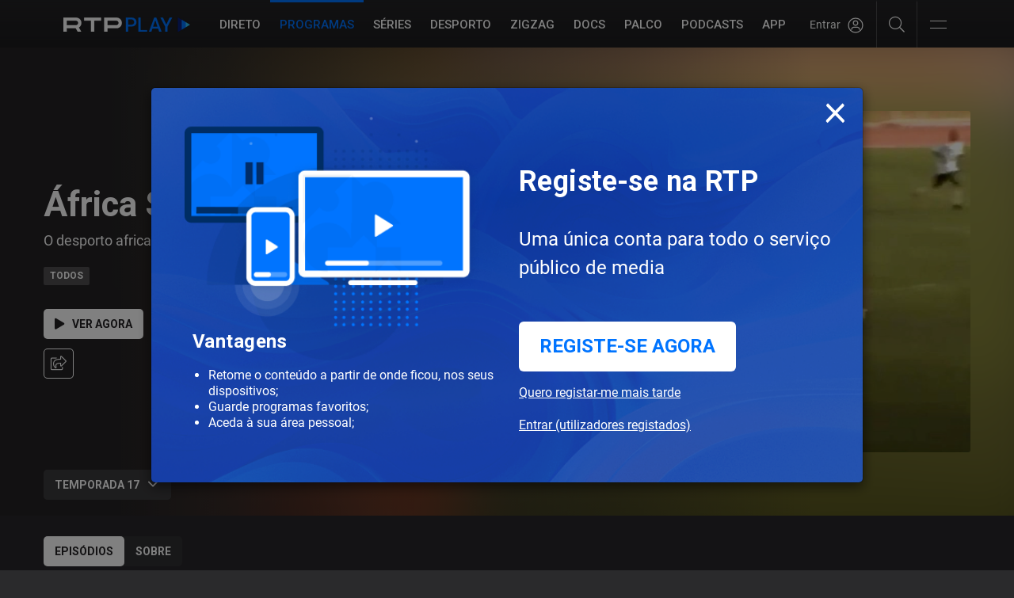

--- FILE ---
content_type: text/html; charset=UTF-8
request_url: https://www.rtp.pt/play/p6590/africa-sport
body_size: 88051
content:
<!--[if lt IE 9]><script src="/common/js/html5shiv.min.js"></script><script src="/common/js/respond.min.js"></script><![endif]-->
<!DOCTYPE html>
<html dir="ltr" lang="pt">
  <head>
    

<script>
  (function(p, i) {
    if (!p[i]) {
        p.GlobalSnowplowNamespace = p.GlobalSnowplowNamespace || [];
        p.GlobalSnowplowNamespace.push(i);
        p[i] = function() {
            return (p[i].q = p[i].q || []).push(arguments)
        };
        p[i].q = p[i].q || [];
    }
  }(window, "apptracker"));
</script>

<script src= "/common/js/convivaClient.js"></script>
<script src= "/common/js/convivaAppTracker.js"></script>
<!--script src= "/common/js/conviva-eco.js"></script-->

<script>
  var _convivaClient = new RTPConvivaClient();
  var _convivaClientId = _convivaClient.runClientId();
  
  if (_convivaClientId !== null) {
      window.apptracker('setClientId', _convivaClientId);
  }

  window.apptracker('convivaAppTracker',  {
      appId: 'RTPPLAY',
      convivaCustomerKey: '2cf5b2b8c94de80fb97ac8193be2ce770c8ccc95',
      appVersion: "1.1.0",
      contexts: {
          performanceTiming: true
      },
  });

  window.apptracker('trackPageView');
  window.apptracker('enableLinkClickTracking');
  window.apptracker('enableButtonClickTracking');
</script>


<script>

  function getParentUrl() {
    var isInIframe = (parent !== window), parentUrl = null;
    if (isInIframe) {
      parentUrl = document.referrer;
    }
    return parentUrl;
  }
  function getHostName(url) {
    if (url == null) {
      return null;
    }
    var match = url.match(/:\/\/(www[0-9]?\.)?(.[^/:]+)/i);
    if (match != null && match.length > 2 && typeof match[2] === 'string' && match[2].length > 0) {
      return match[2];
    } else {
      return null;
    }
  }
  function getDomain(url) {
    var hostName = getHostName(url);
    var domain = hostName;
    if (hostName != null) {
      var parts = hostName.split('.').reverse();
      if (parts != null && parts.length > 1) {
        domain = parts[1] + '.' + parts[0];
        if (hostName.toLowerCase().indexOf('.co.uk') != -1 && parts.length > 2) {
          domain = parts[2] + '.' + domain;
        }
      }
      var pageRequest = location.href.split('rtp.pt')[1];
    }
    return {'domain':domain,'pageRequest':pageRequest};
  }

  if (getParentUrl()!== null){
    var urlParts = getDomain(getParentUrl());
    if  (urlParts['domain'] !== "rtp.pt") {
      top.window.location.href= 'https://www.rtp.pt'+urlParts['pageRequest'];
    }
  }

  const client = new XMLHttpRequest();
  client.open("HEAD", "https://securepubads.g.doubleclick.net/pagead/ppub_config?ippd=www.rtp.pt", true);
  client.send();

  client.addEventListener("error", AdblockDetected);

  client.addEventListener("load", NoAdblock);

  function AdblockDetected() {
    const client = new XMLHttpRequest();
    client.open("HEAD", "https://www.rtp.pt/adb-check-error", true);
    client.send();
  }

  function NoAdblock() {
    const client = new XMLHttpRequest();
    client.open("HEAD", "https://www.rtp.pt/adb-check-ok", true);
    client.send();
  }

  const clientConviva = new XMLHttpRequest();
  clientConviva.open("HEAD", "https://2cf5b2b8c94de80fb97ac8193be2ce770c8ccc95.ipv4.cws.conviva.com/0/wsg", true);
  clientConviva.send();

  clientConviva.addEventListener("error", ConvivablockDetected);

  clientConviva.addEventListener("load", NoConvivablock);

  function ConvivablockDetected() {
    const clientConviva = new XMLHttpRequest();
    clientConviva.open("HEAD", "https://www.rtp.pt/conviva-check-error", true);
    clientConviva.send();
  }

  function NoConvivablock() {
    const clientConviva = new XMLHttpRequest();
    clientConviva.open("HEAD", "https://www.rtp.pt/conviva-check-ok", true);
    clientConviva.send();
  }


</script>
<script src="/common/js/validation_popup/validation-popup.js"></script>

<!-- Google tag (gtag.js) -->
<script async src="https://www.googletagmanager.com/gtag/js?id=G-CBZDN7F1HX"></script>
<script>
  window.dataLayer = window.dataLayer || [];
  function gtag(){dataLayer.push(arguments);}
  gtag('js', new Date());

  gtag('config', 'G-CBZDN7F1HX');
</script>


<link rel="preconnect" href="//cdn-images.rtp.pt">
<link rel="preconnect" href="//streaming-ondemand.rtp.pt">
<link rel="preconnect" href="//streaming-live.rtp.pt">
<link rel="preconnect" href="//ls.hit.gemius.pl">
<link rel="preconnect" href="//gapt.hit.gemius.pl/xlgemius.js">
<link rel="preconnect" href="//count-server.sharethis.com">
<link rel="preconnect" href="//pipe-collect.ebu.io">
<link rel="preconnect" href="//rtp-play.onesignal.com">

<meta charset="utf-8">
<meta http-equiv="X-UA-Compatible" content="IE=edge">
<meta name="viewport" content="width=device-width, initial-scale=1.0, maximum-scale=1.0">
<link rel="icon" href="//cdn-images.rtp.pt/common/img/favicon.ico" type="image/x-icon" />
<link href="//cdn-images.rtp.pt/play/images/apple-touch-icon.png" rel="apple-touch-icon" />
<link href="//cdn-images.rtp.pt/play/images/apple-touch-icon.png-76x76.png" rel="apple-touch-icon" sizes="76x76" />
<link href="//cdn-images.rtp.pt/play/images/apple-touch-icon.png-120x120.png" rel="apple-touch-icon" sizes="120x120" />
<link href="//cdn-images.rtp.pt/play/images/apple-touch-icon.png-152x152.png" rel="apple-touch-icon" sizes="152x152" />
<link rel="stylesheet" type="text/css" href="/play/css/play.css?v=620251013-1500" />
            <link rel="canonical" href="https://www.rtp.pt/play/p6590/africa-sport">

<script type="application/ld+json">
{
  "@context":"http://schema.org",
  "@type":"Movie",
  "url":"https://www.rtp.pt/play/p6590/africa-sport",
  "contentRating":"Todos",
  "name":"&Aacute;frica Sport",
  "description":"O desporto africano falado em portugu&ecirc;s.",
  "genre":"Desporto",
  "image":"https://cdn-images.rtp.pt/EPG/imagens/38134_56344_2475.jpg?q=100&format=pjpg&auto=webp&v=3&w=400"
}
</script>
<title>&Aacute;frica Sport, temporada 17 -  RTP Play</title>
<meta name="description" content="O desporto africano falado em portugu&ecirc;s." />

<meta property="og:site_name" content="RTP Play">
<meta property="og:type" content="article">
<meta property="og:image" content="https://cdn-images.rtp.pt/EPG/imagens/38134_56344_2475.jpg?q=100&format=pjpg&auto=webp&v=3&w=400" />
<meta property="og:image:alt" content="&Aacute;frica Sport, temporada 17 - RTP Play" />
<meta property="og:title" content="&Aacute;frica Sport" />
<!--
<meta name='fb_admins' content="113622991990176" />
-->
<meta name="twitter:card" content="summary_large_image">
<meta name="twitter:site" content="@rtppt">
<meta name="twitter:creator" content="RTP Play">
<meta name="twitter:title" content="&Aacute;frica Sport">
<meta name="twitter:description" content="O desporto africano falado em portugu&ecirc;s.">
<meta name="twitter:image" content="https://cdn-images.rtp.pt/EPG/imagens/38134_56344_2475.jpg?q=100&format=pjpg&auto=webp&v=3&w=400">


<script>
  if (typeof RTPRequireScript !== 'function') {

  	var RTPRequireScriptBucketLevel = { dfp: '1', analytics: '1', pipe: '1', chartbeat: '1', peach: '1', gemius: '1', sharethis: '1', disqus: '1' }

  	var RTPRequireScript = function ( params ) {
  		var hasBucket = function () { return true; }
  		var loadTrusteScript = function () { return true; }

  		return { hasBucket: hasBucket, loadTrusteScript: loadTrusteScript }
  	}
  }
</script>
  </head>
  <body class="program-page">
    
    <div class="site-wrapper">
             <script src="//www.rtp.pt/common/js/rtp-require.js?ver=2024032012"></script><div class="bg-takeover"><div class="container takeover"><div class="row"><div id='leaderboard'></div></div></div><div class="layer popover" id='multiusos'></div><div class="layer popover" id='multiusos-oop'></div></div><div class="clear"></div><div class="container-menu-rtp"><header class="uninav-positioner">   <input type="checkbox" id="uninav-menu-state" class="uninav-state uninav-menu-state" />   <input type="checkbox" id="uninav-search-state" class="uninav-state uninav-search-state" />   <div class="uninav-overlay"></div>   <div class="uninav-wrapper">       <div class="container-fluid pl-140 pr-140">         <div class="uninav" id="uninav">           <a href="https://www.rtp.pt" class="uninav-channel uninav-channel-rtp">                      <img src="//cdn-images.rtp.pt/common/img/channels/logos/gray-negative-short/horizontal/rtp.png?w=120&amp;q=100" alt="RTP" width="60" height="30" class="uninav-logo" />                     </a>           <label for="uninav-menu-state" class="uninav-menu-toggle">             <span class="uninav-menu-toggle-line"></span>             Toggle Menu           </label>           <div class="uninav-container">             <nav class="uninav-menu-container">               <ul class="uninav-menu">                 <li class="mood-noticias">                   <a href="https://www.rtp.pt/noticias/" class="uninav-menu-item" title="Homepage RTP Notícias">Notícias</a>                 </li>                 <li class="mood-desporto">                   <a href="https://www.rtp.pt/desporto/" class="uninav-menu-item" title="Homepage RTP Notícias da área de Desporto">Desporto</a>                 </li>                                <li class="mood-televisao">                   <a href="https://www.rtp.pt/tv/" class="uninav-menu-item" title="Homepage de Televisão">Televisão</a><ul class="uninav-menu-panel"><li><p class="uninav-menu-title"><a href="https://www.rtp.pt/rtp1" title="Aceder a: RTP1">RTP1</a></p><ul class="uninav-menu-list"><li><a href="https://media.rtp.pt/praca/" title="Aceder a: A Praça da Alegria">A Praça da Alegria</a></li>
<li><a href="https://www.rtp.pt/play/p14263/telejornal" title="Aceder a: Telejornal">Telejornal</a></li>
<li><a href="https://media.rtp.pt/caporcasa" title="Aceder a: Cá por Casa">Cá por Casa</a></li>
<li><a href="https://media.rtp.pt/anossatarde/" title="Aceder a: A Nossa Tarde">A Nossa Tarde</a></li>
<li><a href="https://www.rtp.pt/play/p14349/linha-da-frente" title="Aceder a: Linha da Frente">Linha da Frente</a></li>
<li><a href="https://www.rtp.pt/play/p12800/primeira-pessoa" title="Aceder a: Primeira Pessoa">Primeira Pessoa</a></li>
<li><a href="https://www.rtp.pt/play/p12337/o-preco-certo" title="Aceder a: O Preço Certo">O Preço Certo</a></li>
<li><a href="https://www.rtp.pt/play/p14264/portugal-em-direto" title="Aceder a: Portugal em Direto">Portugal em Direto</a></li>
<li><a href="https://www.rtp.pt/play/p14347/outras-historias" title="Aceder a: Outras Histórias">Outras Histórias</a></li>
<li><a href="https://www.rtp.pt/play/p14346/e-ou-nao-e-o-grande-debate" title="Aceder a: É Ou Não É? - O Grande Debate">É Ou Não É? - O Grande Debate</a></li>
<li><a href="https://www.rtp.pt/play/p14352/a-prova-dos-factos" title="Aceder a: A Prova dos Factos">A Prova dos Factos</a></li>
<li><a href="https://www.rtp.pt/play/p14261/bom-dia-portugal" title="Aceder a: Bom Dia Portugal">Bom Dia Portugal</a></li>
<li><a href="https://www.rtp.pt/play/p12263/nunca-e-tarde" title="Aceder a: Nunca é Tarde">Nunca é Tarde</a></li>
<li><a href="https://www.rtp.pt/play/p13080/taskmaster" title="Aceder a: Taskmaster">Taskmaster</a></li>
<li><a href="https://www.rtp.pt/play/p12361/estrelas-ao-sabado" title="Aceder a: Estrelas ao Sábado">Estrelas ao Sábado</a></li>
<li><a href="https://www.rtp.pt/play/p13863/the-voice-portugal" title="Aceder a: The Voice Portugal">The Voice Portugal</a></li>
<li><a href="https://www.rtp.pt/play/p13813/estrelas-ao-sabado" title="Aceder a: Estrelas ao Sábado">Estrelas ao Sábado</a></li>
<li><a href="https://www.rtp.pt/play/p14354/e821870/voz-do-cidadao" title="Aceder a: A Voz do Cidadão">A Voz do Cidadão</a></li>
</ul><a href="https://www.rtp.pt/rtp1/" title="RTP1"  class="uninav-channel-list-button uninav-menu-button-bottom">Ver programação RTP1</a> 
</li>
<li><p class="uninav-menu-title"><a href="https://www.rtp.pt/rtp2/" title="Aceder a: RTP2">RTP2</a></p><ul class="uninav-menu-list"><li><a href="https://www.rtp.pt/play/p11619/visita-guiada" title="Aceder a: Visita Guiada">Visita Guiada</a></li>
<li><a href="https://www.rtp.pt/play/p14282/sociedade-civil" title="Aceder a: Sociedade Civil">Sociedade Civil</a></li>
<li><a href="https://www.rtp.pt/cinemax/" title="Aceder a: Cinemax">Cinemax</a></li>
<li><a href="https://media.rtp.pt/zigzag/" title="Aceder a: Zig Zag">Zig Zag</a></li>
<li><a href="https://www.rtp.pt/play/p14285/jornal-2" title="Aceder a: Jornal 2">Jornal 2</a></li>
</ul><a href="https://www.rtp.pt/rtp2" title="RTP2"  class="uninav-channel-list-button uninav-menu-button-bottom">Ver programação RTP2</a> 
</li>
<li><p class="uninav-menu-title"><a href="https://www.rtp.pt/rtp3/" title="Aceder a: RTP notícias">RTP notícias</a></p><ul class="uninav-menu-list"><li><a href="https://www.rtp.pt/play/p14350/grande-entrevista" title="Aceder a: Grande Entrevista">Grande Entrevista</a></li>
<li><a href="https://www.rtp.pt/play/p14325/e821627/grande-area" title="Aceder a: Grande Área">Grande Área</a></li>
<li><a href="https://www.rtp.pt/play/p12731/trio-dataque" title="Aceder a: Trio d`Ataque">Trio d`Ataque</a></li>
<li><a href="https://www.rtp.pt/play/p14320/360-o-" title="Aceder a: 360º">360º</a></li>
<li><a href="https://www.rtp.pt/play/p12723/todas-as-palavras" title="Aceder a: Todas as Palavras">Todas as Palavras</a></li>
<li><a href="https://www.rtp.pt/play/p14406/tudo-e-economia" title="Aceder a: Tudo é Economia">Tudo é Economia</a></li>
<li><a href="https://www.rtp.pt/play/p14403/o-outro-lado" title="Aceder a: O Outro Lado">O Outro Lado</a></li>
<li><a href="https://www.rtp.pt/play/p14327/janela-global" title="Aceder a: Janela Global">Janela Global</a></li>
<li><a href="https://www.rtp.pt/play/p14404/the-daily-show" title="Aceder a: The Daily Show">The Daily Show</a></li>
<li><a href="https://www.rtp.pt/play/p14405/3-as-13" title="Aceder a: 3 às 13">3 às 13</a></li>
<li><a href="https://www.rtp.pt/play/p14322/24-horas" title="Aceder a: 24 Horas">24 Horas</a></li>
<li><a href="https://www.rtp.pt/play/p14329/e822015/eurodeputados" title="Aceder a: Eurodeputados">Eurodeputados</a></li>
</ul><a href="https://www.rtp.pt/rtpnoticias" title="RTP notícias"  class="uninav-channel-list-button uninav-menu-button-bottom">Ver programação RTP notícias</a> 
</li>
<li class="has-button">   <ul class="uninav-channel-list"><li><p class="uninav-menu-title"><a href="https://www.rtp.pt/rtpmemoria" title="Aceder a: RTP Memória">RTP Memória</a></p><a href="http://www.rtp.pt/tv/" title="RTP Memória"  class="uninav-channel-list-button uninav-menu-button-bottom">Ver programação de todos os canais</a> 
</li>
<li><p class="uninav-menu-title"><a href="https://rtpafrica.rtp.pt/" title="Aceder a: RTP África">RTP África</a></p></li>
<li><p class="uninav-menu-title"><a href="https://www.rtp.pt/rtpinternacional" title="Aceder a: RTP Internacional">RTP Internacional</a></p></li>
<li><p class="uninav-menu-title"><a href="https://www.rtp.pt/rtpacores" title="Aceder a: RTP Açores">RTP Açores</a></p></li>
<li><p class="uninav-menu-title"><a href="https://www.rtp.pt/rtpmadeira" title="Aceder a: RTP Madeira">RTP Madeira</a></p></li>
</ul></li></ul>                 </li>                 <li class="mood-radio">                   <a href="https://www.rtp.pt/radio/" class="uninav-menu-item" title="Homepage da Rádio">Rádio</a><ul class="uninav-menu-panel"><li><p class="uninav-menu-title"><a href="http://www.rtp.pt/antena1/" title="Aceder a: Antena1">Antena1</a></p><ul class="uninav-menu-list"><li><a href="https://antena1.rtp.pt/programa/portugalex/" title="Aceder a: Portugalex">Portugalex</a></li>
<li><a href="https://antena1.rtp.pt/podcast/festival-da-cancao-o-podcast/" title="Aceder a: Festival da Canção - O Podcast">Festival da Canção - O Podcast</a></li>
<li><a href="https://antena1.rtp.pt/dossiers/postal-do-dia/" title="Aceder a: Postal do Dia">Postal do Dia</a></li>
<li><a href="https://www.rtp.pt/noticias/noticiario-antena1" title="Aceder a: Noticiários">Noticiários</a></li>
<li><a href="https://antena1.rtp.pt/programacao/" title="Aceder a: Programação">Programação</a></li>
</ul><a href="http://www.rtp.pt/antena1/programacao" title="Antena1"  class="uninav-channel-list-button uninav-menu-button-bottom">Ver programação Antena1</a> 
</li>
<li><p class="uninav-menu-title"><a href="http://www.rtp.pt/antena2" title="Aceder a: Antena2">Antena2</a></p><ul class="uninav-menu-list"><li><a href="https://www.rtp.pt/play/p647/jazz-a2" title="Aceder a: Jazz a 2">Jazz a 2</a></li>
<li><a href="https://www.rtp.pt/play/p1299/a-ronda-da-noite" title="Aceder a: A Ronda da Noite">A Ronda da Noite</a></li>
<li><a href="https://www.rtp.pt/play/p410/raizes" title="Aceder a: Raízes">Raízes</a></li>
<li><a href="https://www.rtp.pt/play/p319/quinta-essencia" title="Aceder a: Quinta Essência">Quinta Essência</a></li>
<li><a href="https://www.rtp.pt/play/p264/fuga-da-arte" title="Aceder a: Fuga da Arte">Fuga da Arte</a></li>
<li><a href="https://www.rtp.pt/play/p302/musica-aeterna" title="Aceder a: Música Aeterna">Música Aeterna</a></li>
<li><a href="https://www.rtp.pt/play/p2275/o-tempo-e-a-musica" title="Aceder a: O Tempo e a Música">O Tempo e a Música</a></li>
<li><a href="https://www.rtp.pt/play/p285/geografia-dos-sons" title="Aceder a: Geografia dos sons">Geografia dos sons</a></li>
<li><a href="https://www.rtp.pt/play/p5382/musica-portuguesa-a-gostar-dela-propria" title="Aceder a: Música portuguesa a gostar dela própria">Música portuguesa a gostar dela própria</a></li>
</ul><a href="https://www.rtp.pt/antena2/programacao" title="Antena2"  class="uninav-channel-list-button uninav-menu-button-bottom">Ver programação Antena2</a> 
</li>
<li><p class="uninav-menu-title"><a href="http://media.rtp.pt/antena3/" title="Aceder a: Antena3">Antena3</a></p><ul class="uninav-menu-list"><li><a href="https://www.rtp.pt/play/p2023/" title="Aceder a: Domínio Público">Domínio Público</a></li>
<li><a href="https://www.rtp.pt/play/p253/" title="Aceder a: Portugália">Portugália</a></li>
<li><a href="https://www.rtp.pt/play/p934/" title="Aceder a: Manhãs da 3">Manhãs da 3</a></li>
<li><a href="https://www.rtp.pt/play/p260/" title="Aceder a: Prova Oral">Prova Oral</a></li>
<li><a href="https://www.rtp.pt/play/podcasts/tema/antena3" title="Aceder a: Podcasts Antena 3">Podcasts Antena 3</a></li>
<li><a href="https://www.rtp.pt/play/p366/a3-30" title="Aceder a: A3.30">A3.30</a></li>
<li><a href="https://media.rtp.pt/antena3/ver_tax/antena3docs/" title="Aceder a: Antena3 Docs">Antena3 Docs</a></li>
</ul><a href="http://media.rtp.pt/antena3/programacao/" title="Antena3"  class="uninav-channel-list-button uninav-menu-button-bottom">Ver programação Antena3</a> 
</li>
<li class="has-button">   <ul class="uninav-channel-list"><li><p class="uninav-menu-title"><a href="https://rdpafrica.rtp.pt/" title="Aceder a: RDP África">RDP África</a></p><a href="http://www.rtp.pt/radio/" title="RDP África"  class="uninav-channel-list-button uninav-menu-button-bottom">Ver toda a programação de rádio</a> 
</li>
<li><p class="uninav-menu-title"><a href="https://www.rtp.pt/acores/programacao/radio" title="Aceder a: RDP Açores">RDP Açores</a></p></li>
<li><p class="uninav-menu-title"><a href="https://www.rtp.pt/rdpinternacional/" title="Aceder a: RDP Internacional">RDP Internacional</a></p></li>
<li><p class="uninav-menu-title"><a href="https://www.rtp.pt/madeira/programacao/radio/a1" title="Aceder a: RDP Madeira Antena1">RDP Madeira Antena1</a></p></li>
<li><p class="uninav-menu-title"><a href="https://www.rtp.pt/madeira/programacao/radio/a3" title="Aceder a: RDP Madeira Antena3">RDP Madeira Antena3</a></p></li>
<li><p class="uninav-menu-title"><a href="https://www.rtp.pt/play/direto/antena1fado" title="Aceder a: Antena1 Fado">Antena1 Fado</a></p></li>
<li><p class="uninav-menu-title"><a href="https://www.rtp.pt/play/direto/radiolusitania" title="Aceder a: Antena1 Lusitânia">Antena1 Lusitânia</a></p></li>
<li><p class="uninav-menu-title"><a href="https://www.rtp.pt/play/direto/antena1memoria" title="Aceder a: Antena 1 Memória">Antena 1 Memória</a></p></li>
<li><p class="uninav-menu-title"><a href="https://www.rtp.pt/play/direto/antena1vida" title="Aceder a: Antena1 Vida">Antena1 Vida</a></p></li>
<li><p class="uninav-menu-title"><a href="https://www.rtp.pt/play/direto/antena2jazzin" title="Aceder a: Antena 2 Jazz In">Antena 2 Jazz In</a></p></li>
<li><p class="uninav-menu-title"><a href="https://www.rtp.pt/play/direto/antena2opera" title="Aceder a: Antena2 Ópera">Antena2 Ópera</a></p></li>
<li><p class="uninav-menu-title"><a href="https://www.rtp.pt/play/zigzag/direto/radio" title="Aceder a: Rádio Zig Zag">Rádio Zig Zag</a></p></li>
</ul></li></ul>                 </li>                                  <li class="mood-rtpplay">                   <a href="https://www.rtp.pt/play/" class="uninav-menu-item" title="Homepage RTP Play">RTP<span class="uninav-menu-item-thin">Play</span></a>                 </li>                 <li class="mood-zigzag">                   <a href="https://media.rtp.pt/zigzag/" class="uninav-menu-item" title="Homepage da ZigZag">ZigZag</a>                 </li>                 <li>                   <a href="https://arquivos.rtp.pt" class="uninav-menu-item" title="Homepage RTP Arquivo">Arquivos</a>                 </li>                 <li class="uninav-menu-more">                                  <a href="https://media.rtp.pt/extra/" class="uninav-menu-item uninav-menu-item-more" title="Homepage Extra da RTP">+</a>                                  </li>               </ul>             </nav>             <div id="sso-placeholder-main"></div>             <div class="uninav-search">               <div class="uninav-search-module">                 <form method="get" action="https://www.rtp.pt/pesquisa/" accept-charset="utf-8" >                                    <div class="uninav-search-action">                     <label for="uninav-search-state" class="uninav-search-toggle"><span class="uninav-search-toggle-icon"></span>Toggle</label>                   </div>                   <div class="uninav-search-query">                     <input name="q" value="" placeholder="Inicie a sua pesquisa" class="uninav-search-query-input" type="text">                   </div>                                    </form>               </div>               <div class="uninav-search-panel">                 <h3>Found %s Results</h3>               </div>             </div>           </div>         </div>       </div>   </div>     <div class="uninav-breaking-wrapper">
<div class="container">
<a href="https://www.rtp.pt/noticias/politica/presidenciais-2026-a-noite-eleitoral-ao-minuto_e1711157" target="_blank" title="Presidenciais 2026. Projeções, contagem de votos, discursos e análise" class="uninav-breaking" id="uninav-breaking">
<div class="uninav-breaking-tag">
<span>ESPECIAL</span>
</div>
<div class="uninav-breaking-content">Presidenciais 2026. Projeções, contagem de votos, discursos e análise</div>
</a>
</div>
</div>
</header><script type='application/javascript'>!function(n,t,a,i){n.mpfContainr||(n.mpfContainr=function(){a.push(arguments)},mpfContainr.q=a,(i=t.createElement('script')).type='application/javascript',i.async=!0,i.src='//cdn.mookie1.com/containr.js',t.head.appendChild(i))}(window,document,[]);mpfContainr('V2_123636',{'host': 'pt-gmtdmp.mookie1.com', 'tagType': 'learn','src.rand': '[timestamp]', 'src.id' : 'RTPPlay' });</script><noscript><iframe src='//pt-gmtdmp.mookie1.com/t/v2?tagid=V2_123636&isNoScript&src.rand=[timestamp]&src.id=RTPPlay' height='0' width='0' style='display:none;visibility:hidden'></iframe></noscript> </div><div class="mask-container-menu-rtp"></div>
<!-- <div class="worldnav-fade-top"></div> -->

<script src="https://www.rtp.pt/common/js/keycloak.js"></script>
<script src="https://www.rtp.pt/common/js/sso-v2.js?ver=2025-07-14-44"></script>


<div class="worldnav-container">
  <input type="checkbox" id="worldnav-menu-state" class="worldnav-state worldnav-menu-state" />
  <div id="worldnav" class="worldnav mood-rtpplay">
    <div class="container-fluid pl-140 pr-140">
      <div class="worldnav-header">
       
        <div class="worldnav-header-logo-container show-wv hidden-md hidden-lg">
          <a class="worldnav-header-logo" title="RTP Play" href="/play/">
            <span class="worldnav-logo">
                             <img src="//cdn-images.rtp.pt/common/img/channels/logos/color-negative/horizontal/rtpplay-small.png?w=160&q=100" alt="RTP Play" />                         </span>
          </a>
        </div>

        <div class="worldnav-header-container-logo hidden-sm hidden-xs hidden-wv">
          <a class="logo-small-container" title="RTP Play" href="/play/">
            <span class="logo-small">
            
                              <img src="//cdn-images.rtp.pt/common/img/channels/logos/color-negative/horizontal/rtpplay-small.png?w=160&q=100" alt="RTP Play" />                          </span>
          </a>
        </div>

      </div>

      <div class="worldnav-main">
        <div class="mask-header"></div>
        <div class="worldnav-content">
          <nav class="worldnav-menu-container">
            <ul class="worldnav-menu">
              <li><a href="#main" class="worldnav-menu-item skip">Saltar para o conteúdo</a></li>
            <li><a href="/play/direto" class="worldnav-menu-item" title="Aceder a Canais RTP em Direto">Direto</a></li>
<li class="active"><a href="/play/programas" class="worldnav-menu-item" title="Aceder a Programas no RTP Play">Programas</a></li>
<li><a href="/play/hub/series" class="worldnav-menu-item" title="Aceder a S&eacute;ries">S&eacute;ries</a></li>
<li><a href="/play/hub/rtpdesporto" class="worldnav-menu-item" title="Aceder a Desporto">Desporto</a></li>
<li><a href="/play/zigzag/" class="worldnav-menu-item" title="Aceder a ZIGZAG">ZIGZAG</a></li>
<li><a href="/play/hub/documentarios" class="worldnav-menu-item" title="Aceder a Document&aacute;rios">DOCS</a></li>

<li><a href="https://www.rtp.pt/play/palco/" class="worldnav-menu-item" title="Aceder a RTP Palco">Palco</a></li>
<li><a href="/play/podcasts" class="worldnav-menu-item" title="Aceder a Podcasts RTP Play">Podcasts</a></li>
<li><a href="/play/app" class="worldnav-menu-item" title="Aceder a APP RTP Play">APP</a></li>
<li><a href="/play/configuracoes" class="worldnav-menu-item visible-colapse" title="Aceder a Configura&#xE7;&#xF5;es RTP Play">Configura&#xE7;&#xF5;es</a></li>
<li><a href="//media.rtp.pt/ajuda/" class="worldnav-menu-item visible-colapse" title="Aceder a Ajuda RTP Play" target="_blank">Ajuda</a></li>
            </ul>
          </nav>
          <div class="worldnav-search">
            <div class="worldnav-search-module">

              <div id="sso-placeholder">
              </div>

              <div class="help-icons">
                <a href="javascript:;" class="search-icon-desk" aria-label="Pesquisar"><i class="fal fa-search"></i></a>
              </div>

              <div id="rtp-main-menu" class="rtp-main-menu">
                <button class="navbar-toggler collapsed" type="button" data-toggle="collapse" data-target="#navbarNavDropdown" aria-expanded="false" aria-label="Abrir e Fechar Navegação">
                  <div class="navbar-toggler-icon">
                    <div class="bar1"></div>
                    <div class="invis"></div>
                    <div class="bar3"></div>
                  </div>
                </button>
              </div>


              <form method="get" action="/play/pesquisa" accept-charset="utf-8">
                <div class="worldnav-search-action">
                  <label class="worldnav-search-toggle">
                    <span class="worldnav-search-toggle-icon"></span>Abrir
                  </label>
                </div>
                <div class="worldnav-search-query-container">
                  <div class="worldnav-search-query">
                    <label>
                      <input aria-label="Procurar programas" type="text" name="q" value="" placeholder="Procurar programas" class="worldnav-search-query-input">
                    </label>
                    <button type="submit" class="worldnav-search-button" aria-label="Pesquisar">ok</button>
                  </div>
                </div>
              </form>

            </div>
          </div>
        </div>
      </div>
    </div>
  </div>
  <div id="worldnav-filler" class="worldnav-filler"></div>
  <div class="sidebar-rtp-menu">
  <div class="sidebar-rtp-menu-sections-container">

    <section class="rtp-menu-search">
      <form method="get" action="/play/pesquisa" accept-charset="utf-8">
        <label>
          <input aria-label="Procurar programas" type="text" name="q" value="" placeholder="Procurar programas" class="worldnav-search-query-input">
        </label>
        <button type="submit" class="worldnav-search-button" aria-label="Pesquisar">ok</button>
        <i class="fal fa-search"></i>
      </form>
    </section>

    <section class="rtp-menu-nav">
      <ul class="worldnav-menu">
         <li><a href="/play/direto" class="worldnav-menu-item" title="Aceder a Canais RTP em Direto">Direto</a></li>
<li class="active"><a href="/play/programas" class="worldnav-menu-item" title="Aceder a Programas no RTP Play">Programas</a></li>
<li><a href="/play/hub/series" class="worldnav-menu-item" title="Aceder a S&eacute;ries">S&eacute;ries</a></li>
<li><a href="/play/hub/rtpdesporto" class="worldnav-menu-item" title="Aceder a Desporto">Desporto</a></li>
<li><a href="/play/zigzag/" class="worldnav-menu-item" title="Aceder a ZIGZAG">ZIGZAG</a></li>
<li><a href="/play/hub/documentarios" class="worldnav-menu-item" title="Aceder a Document&aacute;rios">DOCS</a></li>

<li><a href="https://www.rtp.pt/play/palco/" class="worldnav-menu-item" title="Aceder a RTP Palco">Palco</a></li>
<li><a href="/play/podcasts" class="worldnav-menu-item" title="Aceder a Podcasts RTP Play">Podcasts</a></li>
<li><a href="/play/app" class="worldnav-menu-item" title="Aceder a APP RTP Play">APP</a></li>
<li><a href="/play/configuracoes" class="worldnav-menu-item visible-colapse" title="Aceder a Configura&#xE7;&#xF5;es RTP Play">Configura&#xE7;&#xF5;es</a></li>
<li><a href="//media.rtp.pt/ajuda/" class="worldnav-menu-item visible-colapse" title="Aceder a Ajuda RTP Play" target="_blank">Ajuda</a></li>
      </ul>
    </section>

    <section class="rtp-menu-brands">
      <span>&Aacute;reas RTP Play</span>
      <ul>        
        <li><a href="https://www.rtp.pt/play/hub/series" target="_blank">S&eacute;ries</a></li>
        <li><a href="https://www.rtp.pt/play/hub/rtpdesporto" target="_blank">Desporto</a></li>
        <li><a href="https://www.rtp.pt/play/zigzag/" target="_blank">ZigZag</a></li>
        <li><a href="https://www.rtp.pt/play/hub/documentarios" target="_blank">DOCS</a></li>
        <li><a href="https://www.rtp.pt/play/palco/" target="_blank">Palco</a></li>
      </ul>
      <span>Serviços RTP</span>
        <ul>
        <li><a href="https://www.rtp.pt/noticias/" target="_blank">Notícias</a></li>
        <li><a href="https://www.rtp.pt/play/" target="_blank">RTP Play</a></li>
        <li><a href="https://ensina.rtp.pt/" target="_blank">RTP Ensina</a></li>
        <li><a href="https://arquivos.rtp.pt/" target="_blank">RTP Arquivos</a></li>
        <li><a href="https://www.rtp.pt/play/estudoemcasa" target="_blank">#EstudoEmCasa</a></li>
      </ul>
    </section>

    <section class="rtp-menu-social">
      <a class="faqs" href="https://media.rtp.pt/ajuda/" target="_blank">
        <i class="fal fa-info-circle"></i>
        Ajuda
      </a>
            <a class="parental" href="//www.rtp.pt/play/configuracoes">
        <svg width="18" height="18" viewBox="0 0 18 18" fill="none" xmlns="http://www.w3.org/2000/svg">
        <path d="M15.8085 0H2.19149C1.87549 0 1.57243 0.127932 1.34898 0.355653C1.12553 0.583374 1 0.892229 1 1.21427V6.07137C1 10.5763 3.13787 13.305 4.93191 14.8003C6.86638 16.4135 8.78468 16.9591 8.86553 16.9816C8.95357 17.0061 9.04643 17.0061 9.13447 16.9816C9.21532 16.9591 11.1336 16.4135 13.0681 14.8003C14.8621 13.305 17 10.5763 17 6.07137V1.21427C17 0.892229 16.8745 0.583374 16.651 0.355653C16.4276 0.127932 16.1245 0 15.8085 0ZM15.9787 6.07137C15.9787 9.34645 14.7923 12.0031 12.4519 13.9694C11.4252 14.8286 10.2562 15.4942 9 15.9348C7.7436 15.4946 6.57457 14.829 5.54809 13.9694C3.20766 12.0031 2.02128 9.34645 2.02128 6.07137V1.21427C2.02128 1.16827 2.03921 1.12415 2.07113 1.09161C2.10305 1.05908 2.14635 1.04081 2.19149 1.04081H15.8085C15.8537 1.04081 15.8969 1.05908 15.9289 1.09161C15.9608 1.12415 15.9787 1.16827 15.9787 1.21427V6.07137Z" fill="white"/>
        <path fill-rule="evenodd" clip-rule="evenodd" d="M1.40869 0.420214C1.67135 0.15198 2.02905 0 2.40352 0H15.5965C15.9709 0 16.3287 0.15198 16.5913 0.420214C16.8537 0.688218 17 1.0503 17 1.42648V6.14212C17 10.6055 14.8821 13.3193 13.1017 14.8063C11.1894 16.4044 9.29297 16.9463 9.19774 16.9729C9.06843 17.009 8.93173 17.009 8.80243 16.973C8.7072 16.9464 6.8106 16.4044 4.89831 14.8063C3.1179 13.3193 1 10.6055 1 6.14212V1.42648C1 1.0503 1.14626 0.688218 1.40869 0.420214ZM2.40352 0.495146C2.16566 0.495146 1.93612 0.591579 1.7658 0.765522C1.59525 0.939694 1.49827 1.17733 1.49827 1.42648V6.14212C1.49827 10.4263 3.52296 13.0108 5.2189 14.4273C7.05344 15.9604 8.87259 16.4782 8.93701 16.4962C8.97829 16.5078 9.02171 16.5078 9.06299 16.4962C9.12741 16.4782 10.9465 15.9604 12.781 14.4273C14.477 13.0108 16.5017 10.4263 16.5017 6.14212V1.42648C16.5017 1.17733 16.4047 0.939694 16.2342 0.765522C16.0639 0.591579 15.8343 0.495146 15.5965 0.495146H2.40352ZM2.48774 1.50564V6.14212C2.48774 9.25523 3.60954 11.763 5.81632 13.6209M2.48774 1.50564H15.5123V6.14212C15.5123 9.2552 14.3905 11.7629 12.1837 13.6209C11.2344 14.417 10.157 15.0376 8.99996 15.4552C7.84295 15.038 6.76529 14.4172 5.81632 13.6209M2.10835 1.13474C2.18545 1.05601 2.29148 1.01049 2.40352 1.01049H15.5965C15.7085 1.01049 15.8146 1.05601 15.8916 1.13474C15.9685 1.21324 16.0105 1.3183 16.0105 1.42648V6.14212C16.0105 9.38824 14.8336 12.039 12.5055 13.999C11.4879 14.8523 10.3288 15.5138 9.08307 15.9516L9.00004 15.9808L8.91701 15.9517C7.6711 15.5142 6.51217 14.8529 5.49485 13.9992C3.16674 12.0393 1.98947 9.38824 1.98947 6.14212V1.42648C1.98947 1.3183 2.03149 1.21324 2.10835 1.13474Z" fill="white"/>
        </svg>
        Controlo Parental
      </a>
            <span>Instale a aplicação <b>RTP Play</b></span>
      <ul>
        <li>
          <a href="//itunes.apple.com/pt/app/rtp/id923424585">
            <img src="https://cdn-images.rtp.pt/noticias/images/AppleStore.png" alt="Apple Store">
          </a>
        </li>
        <li>
          <a href="//play.google.com/store/apps/details?id=pt.rtp.play">
            <img src="https://cdn-images.rtp.pt/noticias/images/GooglePlay.png" alt="Google Play">
          </a>
        </li>
        <li>
          <a href="//appgallery.huawei.com/#/app/C100889637">
            <img src="https://cdn-images.rtp.pt/common/img/app_play/Huawey.png" alt="Huawey">
          </a>
        </li>
      </ul>
    </section>

    <section class="rtp-menu-disclaimer">
      <a href="//www.rtp.pt" target="_blank" title="Logo RTP">
        <svg width="68" height="15" viewBox="0 0 68 15" fill="none" xmlns="http://www.w3.org/2000/svg">
          <path d="M34.4147 5.00028V7.52793H39.9509C40.6697 7.52793 41.2447 6.95634 41.2447 6.26496C41.2447 5.56844 40.6714 5.00199 39.9509 5.00199H34.4147V5.00028ZM34.4147 9.43265V11.529H32.332V3.11096H40.0981C41.8881 3.11096 43.3394 4.52282 43.3394 6.26496C43.3394 7.38931 42.7336 8.37846 41.8248 8.92609L43.3394 11.529H41.0564L39.8209 9.43265H34.4147Z" fill="white"/>
          <path d="M59.197 5.00028V7.52622H64.5278C65.2448 7.52622 65.8181 6.95634 65.8181 6.26496C65.8181 5.56844 65.2448 5.00028 64.5278 5.00028H59.197ZM59.197 9.41725V11.5273H57.1143V3.11096H64.6732C66.465 3.11096 67.9162 4.52282 67.9162 6.26496C67.9162 8.0071 66.4667 9.41725 64.6732 9.41725H59.197Z" fill="white"/>
          <path d="M44.8818 5.00028V3.11096H55.3467V5.00028H51.171V11.5273H49.0626V5.00028H44.8818Z" fill="white"/>
          <path fill-rule="evenodd" clip-rule="evenodd" d="M4.19108 0H24.8909C25.4883 0 25.9629 0.465139 25.9629 1.03889C25.9629 1.615 25.4883 2.07778 24.8909 2.07778H4.19108C3.59845 2.07778 3.11914 1.615 3.11914 1.03889C3.11914 0.465139 3.59845 0 4.19108 0Z" fill="white"/>
          <path d="M22.8582 0H6.22656V2.07778H22.8582V0Z" fill="white"/>
          <path d="M19.737 0H9.3457V2.07778H19.737V0Z" fill="white"/>
          <path fill-rule="evenodd" clip-rule="evenodd" d="M4.19108 12.4572H24.8909C25.4883 12.4572 25.9629 12.9223 25.9629 13.496C25.9629 14.0722 25.4883 14.5349 24.8909 14.5349H4.19108C3.59845 14.5349 3.11914 14.0722 3.11914 13.496C3.11914 12.9223 3.59845 12.4572 4.19108 12.4572Z" fill="white"/>
          <path d="M22.8582 12.4572H6.22656V14.5349H22.8582V12.4572Z" fill="white"/>
          <path d="M19.737 12.4572H9.3457V14.5349H19.737V12.4572Z" fill="white"/>
          <path fill-rule="evenodd" clip-rule="evenodd" d="M1.07431 3.11414H28.0051C28.5978 3.11414 29.0818 3.57927 29.0818 4.15066C29.0818 4.72441 28.5978 5.19191 28.0051 5.19191H1.07431C0.479306 5.19191 0 4.72441 0 4.15066C0 3.57927 0.479306 3.11414 1.07431 3.11414Z" fill="white"/>
          <path d="M25.9675 3.11414H3.11426V5.19191H25.9675V3.11414Z" fill="white"/>
          <path d="M22.8582 3.11414H6.22656V5.19191H22.8582V3.11414Z" fill="white"/>
          <path fill-rule="evenodd" clip-rule="evenodd" d="M1.07431 6.22876H28.0051C28.5978 6.22876 29.0818 6.6939 29.0818 7.26529C29.0818 7.83904 28.5978 8.30654 28.0051 8.30654H1.07431C0.479306 8.30654 0 7.83904 0 7.26529C0 6.6939 0.479306 6.22876 1.07431 6.22876Z" fill="white"/>
          <path d="M25.9675 6.22876H3.11426V8.30654H25.9675V6.22876Z" fill="white"/>
          <path d="M22.8582 6.22876H6.22656V8.30654H22.8582V6.22876Z" fill="white"/>
          <path fill-rule="evenodd" clip-rule="evenodd" d="M1.07431 9.34302H28.0051C28.5978 9.34302 29.0818 9.80816 29.0818 10.3795C29.0818 10.9533 28.5978 11.4208 28.0051 11.4208H1.07431C0.479306 11.4208 0 10.9533 0 10.3795C0 9.80816 0.479306 9.34302 1.07431 9.34302Z" fill="white"/>
          <path d="M25.9675 9.34302H3.11426V11.4208H25.9675V9.34302Z" fill="white"/>
          <path d="M22.8582 9.34302H6.22656V11.4208H22.8582V9.34302Z" fill="white"/>
        </svg>
      </a>
      <p>© RTP, Rádio e Televisão de Portugal 2026</p>
    </section>

  </div>
</div>
</div>





<style>
.overflow-hidden{
  overflow:hidden;
}

.worldnav .worldnav-search{
  transition:none;
  width: auto;
  top:-60px;
}

#sso-placeholder{
  float: left;
  height: 60px;
}

.worldnav-search-module a{
  border-right: 1px solid rgba(255, 255, 255, 0.2);
}

.worldnav-search-module a:hover{
  border-right-color: rgba(255, 255, 255, 0.2);
}

.sso-wraper {
  display: flex;
  flex-direction: row;
  align-items: center;
  height:100%;
  font-size: 14px;
  font-weight:400;
  color: #fff;
  padding: 0 16px;
}

.sso-wraper span {
  margin-right: 9px;
}

.sso-wraper p {
  margin-bottom: 5px;
}

.sso-user {
  font-size: 10px;
  font-weight: 600;
  line-height: 24px;
  width: 24px;
  height: 24px;
  text-align: center;
  color: #fff;
  background-color: #0074FF;
  border-radius: 50%;
  text-transform: uppercase;
}

.rtp-main-menu{
  float:left;
  height: 60px;
  line-height: 62px;
}

.navbar-toggler{
  padding: 0 15px 0 16px;
  background-color: transparent;
  border: none;
}

.navbar-toggler-icon {
  width: auto;
  height: auto;
  display: inline-block;
  cursor: pointer;
  vertical-align:inherit;
}

.bar1, .bar3 {
  width: 21px;
  height: 1.5px;
  background-color: #fff;
  margin: 3px 0 3px 0;
  transition: transform 0.4s;
  border-radius: 1px;
}

.invis {
  width: 21px;
  height: 1.5px;
  margin: 2px 0 2px 0;
}

.change .bar1 {
  /* -webkit-transform: rotate(-45deg) translate(-5px, 6px); */
  /* transform: rotate(-45deg) translate(-4px, 6px); */
  transform: rotate(45deg) translate(1.5px, 6.5px);
}

.change .bar3 {
  /* -webkit-transform: rotate(45deg) translate(-5px, -6px); */
  /* transform: rotate(45deg) translate(-1px, -3px); */
  transform: rotate(-45deg) translate(-0.5px, -5.5px);
}

.sidebar-rtp-menu{
  height: 100vh;
  width: 300px;
  padding: 35px;
  background-color: rgba(36, 35, 37, 0.9);
  position: absolute;
  right:0;
  top:60px;
  z-index:10000;
  display:none;
  overflow:auto;
}

.sidebar-rtp-menu a:hover{
  opacity: 0.8;
}

.sidebar-rtp-menu .rtp-menu-nav,
.sidebar-rtp-menu .rtp-menu-search{
  display:none;
}

.sidebar-rtp-menu .rtp-menu-search i{
  position: absolute;
  color: #fff;
  right: 30px;
  top: 28px;
  font-size: 25px;
  margin:0;
}


.sidebar-rtp-menu .rtp-menu-brands span,
.sidebar-rtp-menu .rtp-menu-nav span  {
  display:block;
  font-size:13px;
  font-weight:600;
  color: rgba(250, 250, 250, 0.3);
  margin-bottom:10px;
}

.sidebar-rtp-menu .rtp-menu-brands ul,
.sidebar-rtp-menu .rtp-menu-nav ul{
  list-style:none;
  margin:0;
  padding:0;
}

.sidebar-rtp-menu .rtp-menu-brands ul li a,
.sidebar-rtp-menu .rtp-menu-nav ul li a{
  padding-top:17px;
  padding-bottom:17px;
  font-size: 18px;
  font-weight:400;
  color: #fff;
  text-transform: uppercase;
  display:block;
}

.sidebar-rtp-menu .rtp-menu-social{
  padding-top:35px;
  padding-bottom:35px;
  position: relative;
}

.sidebar-rtp-menu .rtp-menu-social .faqs,
.sidebar-rtp-menu .rtp-menu-social .parental{
  color: #fff;
  font-size: 18px;
  font-weight: 400;
  margin-bottom: 20px;
  display:block;
}

.sidebar-rtp-menu .rtp-menu-social .parental svg{
  position: relative;
  top: 3px;
  margin-right: 5px;
}

.sidebar-rtp-menu .rtp-menu-social::before{
  content: ' ';
  width: calc(100% + 60px);
  height: 1px;
  background-color: rgba(196, 196, 196, 0.2);
  position: absolute;
  top: 0;
  left: -30px;
}

.sidebar-rtp-menu .rtp-menu-social::after{
  content: ' ';
  width: calc(100% + 60px);
  height: 1px;
  background-color: rgba(196, 196, 196, 0.2);
  position: absolute;
  bottom: 0;
  left: -30px;
}

.sidebar-rtp-menu .rtp-menu-social span{
  display:block;
  font-size:13px;
  font-weight:400;
  color: #fff;
  margin-bottom:10px;
}

.sidebar-rtp-menu .rtp-menu-social ul{
  list-style:none;
  margin:0;
  padding:0;
}

.sidebar-rtp-menu .rtp-menu-social ul li a{
  padding-top:8px;
  padding-bottom:8px;
  display:block;
}

.sidebar-rtp-menu .rtp-menu-social ul li a img{
  border-radius: 3px;
  max-width: 105px;
}

.sidebar-rtp-menu .rtp-menu-disclaimer{
  padding-top:35px;
  padding-bottom:45px;
}

.sidebar-rtp-menu .rtp-menu-disclaimer p{
  font-size:11px;
  font-weight: 400;
  color: rgba(255,255,255, 0.6);
  margin-top:16px;
}

.worldnav-search-module a, .worldnav-search-module button{
  border-top: 3px solid transparent;
}

@media (min-width: 1024px) {

  .worldnav .worldnav-search{
    top:0;
  }

}

@media (max-width: 1022px) {

  .worldnav-search-module a{
    border-right:0;
  }

  .sso-wraper span{
    display:none;
  }

  .sidebar-rtp-menu{
    width:100%;
    background-color: rgba(36, 35, 37, 1);
    padding: 10px 35px 35px 35px;
  }

  .sidebar-rtp-menu .rtp-menu-brands::before,
  .sidebar-rtp-menu .rtp-menu-nav::before{
    content: ' ';
    width: calc(100% + 60px);
    height: 1px;
    background-color: rgba(196, 196, 196, 0.2);
    position: absolute;
    top: 0;
    left: -30px;
  }

  .sidebar-rtp-menu .rtp-menu-nav{
    display:block;
    padding-top:35px;
    padding-bottom:35px;
    position: relative;
  }

  .sidebar-rtp-menu .rtp-menu-brands{
    padding-top:35px;
    padding-bottom:35px;
    position: relative;
  }

  .sidebar-rtp-menu .rtp-menu-search{
    display:block;
  }

  .sidebar-rtp-menu .rtp-menu-brands ul li a,
  .sidebar-rtp-menu .rtp-menu-nav ul li a{
    font-size: 22px;
    padding:11px 0;
    text-align:left;
  }
 
  .rtp-menu-search .worldnav-search-query-input{
    padding:0;
    font-size:22px;
  }

  .rtp-menu-search .worldnav-search-query-input:focus{
    background-color: transparent !important;
  }

  .worldnav-menu-item::before, 
  .worldnav-menu>.worldnav-mobile-visible>a::before{
    content:none;
  }


}
</style>

<style>
#sso-menu{    
  border-top-left-radius: 0 !important;
  border-top-right-radius: 0 !important;
}

#sso-menu button{
  display:block;
  border:0;
  background-color: transparent;
  font-size:12px;
  font-weight:400;
  padding: 10px 0 10px 28px;
  font-family: 'Inter', sans-serif;
  position:relative;
  cursor:pointer;
  width: 100%;
  text-align: left;
  border-bottom: 1px dotted rgba(160,178,200,0.3);
}

#sso-menu button:last-child{
  border-bottom:0;
}

#sso-menu button:hover{
  color: #0074FF !important;
}

#sso-menu button::before{
  content: ' ';
  background-repeat: no-repeat;
  position:absolute;
  left: 0;
  top:8px;
  display:block;
  width: 20px;
  height: 20px;
}

#sso-menu button.sso-menu-logout::before{
  background-image: url("data:image/svg+xml,%3Csvg width='21' height='21' viewBox='0 0 21 21' fill='none' xmlns='http://www.w3.org/2000/svg'%3E%3Cpath d='M8.09082 3.22064H4.75749C4.31546 3.22064 3.89154 3.39624 3.57898 3.7088C3.26642 4.02136 3.09082 4.44528 3.09082 4.88731V16.554C3.09082 16.996 3.26642 17.4199 3.57898 17.7325C3.89154 18.045 4.31546 18.2206 4.75749 18.2206H8.09082' stroke='%23fff' stroke-width='1.5' stroke-linecap='round' stroke-linejoin='round'/%3E%3Cpath d='M12.2578 14.8873L8.09115 10.7206L12.2578 6.55396' stroke='%23fff' stroke-width='1.5' stroke-linecap='round' stroke-linejoin='round'/%3E%3Cpath d='M8.09082 10.7206H18.0908' stroke='%23fff' stroke-width='1.5' stroke-linecap='round' stroke-linejoin='round'/%3E%3C/svg%3E");
}

#sso-menu button.sso-menu-favorites::before{
  background-image: url("data:image/svg+xml,%3Csvg width='21' height='21' viewBox='0 0 21 21' fill='none' xmlns='http://www.w3.org/2000/svg'%3E%3Cpath d='M9.4688 3.83486C9.92672 2.9037 11.2543 2.9037 11.7122 3.83487L13.133 6.72394C13.3145 7.09314 13.6662 7.34935 14.0732 7.40908L17.2602 7.87663C18.2836 8.02678 18.6922 9.2841 17.9525 10.0072L15.6425 12.2655C15.349 12.5525 15.2151 12.9653 15.2842 13.3699L15.8283 16.5541C16.0029 17.5759 14.9294 18.354 14.0127 17.8701L11.174 16.3717C10.8089 16.1789 10.3721 16.1789 10.007 16.3717L7.16831 17.8701C6.25154 18.354 5.17805 17.5759 5.35266 16.5541L5.89675 13.3699C5.96589 12.9653 5.83197 12.5525 5.53844 12.2655L3.22844 10.0072C2.48879 9.2841 2.89738 8.02678 3.92083 7.87663L7.10776 7.40908C7.51483 7.34935 7.86645 7.09314 8.04801 6.72394L9.4688 3.83486Z' stroke='white' stroke-width='1.5' stroke-linecap='round' stroke-linejoin='round'/%3E%3C/svg%3E%0A");
}

#sso-menu button.sso-menu-manage::before{
  background-image: url("data:image/svg+xml,%3Csvg width='20' height='20' viewBox='0 0 22 20' fill='none' xmlns='http://www.w3.org/2000/svg'%3E%3Cpath d='M16.3191 5.4273C16.3191 5.25729 16.3864 5.09424 16.5061 4.97402C16.6258 4.85381 16.7882 4.78627 16.9574 4.78627H20.3617C20.531 4.78627 20.6933 4.85381 20.813 4.97402C20.9328 5.09424 21 5.25729 21 5.4273C21 5.59731 20.9328 5.76035 20.813 5.88057C20.6933 6.00079 20.531 6.06832 20.3617 6.06832H16.9574C16.7882 6.06832 16.6258 6.00079 16.5061 5.88057C16.3864 5.76035 16.3191 5.59731 16.3191 5.4273ZM1.6383 6.06832H12.9149V7.9914C12.9149 8.16141 12.9821 8.32446 13.1018 8.44467C13.2216 8.56489 13.3839 8.63242 13.5532 8.63242C13.7225 8.63242 13.8848 8.56489 14.0045 8.44467C14.1242 8.32446 14.1915 8.16141 14.1915 7.9914V2.86319C14.1915 2.69318 14.1242 2.53014 14.0045 2.40992C13.8848 2.2897 13.7225 2.22217 13.5532 2.22217C13.3839 2.22217 13.2216 2.2897 13.1018 2.40992C12.9821 2.53014 12.9149 2.69318 12.9149 2.86319V4.78627H1.6383C1.46901 4.78627 1.30666 4.85381 1.18695 4.97402C1.06725 5.09424 1 5.25729 1 5.4273C1 5.59731 1.06725 5.76035 1.18695 5.88057C1.30666 6.00079 1.46901 6.06832 1.6383 6.06832ZM20.3617 13.9316H10.1489C9.97965 13.9316 9.8173 13.9991 9.69759 14.1193C9.57789 14.2395 9.51064 14.4026 9.51064 14.5726C9.51064 14.7426 9.57789 14.9057 9.69759 15.0259C9.8173 15.1461 9.97965 15.2136 10.1489 15.2136H20.3617C20.531 15.2136 20.6933 15.1461 20.813 15.0259C20.9328 14.9057 21 14.7426 21 14.5726C21 14.4026 20.9328 14.2395 20.813 14.1193C20.6933 13.9991 20.531 13.9316 20.3617 13.9316ZM6.74468 11.3675C6.57539 11.3675 6.41304 11.435 6.29334 11.5552C6.17363 11.6754 6.10638 11.8385 6.10638 12.0085V13.9316H1.6383C1.46901 13.9316 1.30666 13.9991 1.18695 14.1193C1.06725 14.2395 1 14.4026 1 14.5726C1 14.7426 1.06725 14.9057 1.18695 15.0259C1.30666 15.1461 1.46901 15.2136 1.6383 15.2136H6.10638V17.1367C6.10638 17.3067 6.17363 17.4698 6.29334 17.59C6.41304 17.7102 6.57539 17.7777 6.74468 17.7777C6.91397 17.7777 7.07632 17.7102 7.19603 17.59C7.31573 17.4698 7.38298 17.3067 7.38298 17.1367V12.0085C7.38298 11.8385 7.31573 11.6754 7.19603 11.5552C7.07632 11.435 6.91397 11.3675 6.74468 11.3675Z' fill='white' stroke='white' stroke-width='0.2'/%3E%3C/svg%3E");
}

#sso-menu button.sso-menu-manage:hover::before{
  background-image: url("data:image/svg+xml,%3Csvg width='20' height='20' viewBox='0 0 22 20' fill='none' xmlns='http://www.w3.org/2000/svg'%3E%3Cpath d='M16.3191 5.4273C16.3191 5.25729 16.3864 5.09424 16.5061 4.97402C16.6258 4.85381 16.7882 4.78627 16.9574 4.78627H20.3617C20.531 4.78627 20.6933 4.85381 20.813 4.97402C20.9328 5.09424 21 5.25729 21 5.4273C21 5.59731 20.9328 5.76035 20.813 5.88057C20.6933 6.00079 20.531 6.06832 20.3617 6.06832H16.9574C16.7882 6.06832 16.6258 6.00079 16.5061 5.88057C16.3864 5.76035 16.3191 5.59731 16.3191 5.4273ZM1.6383 6.06832H12.9149V7.9914C12.9149 8.16141 12.9821 8.32446 13.1018 8.44467C13.2216 8.56489 13.3839 8.63242 13.5532 8.63242C13.7225 8.63242 13.8848 8.56489 14.0045 8.44467C14.1242 8.32446 14.1915 8.16141 14.1915 7.9914V2.86319C14.1915 2.69318 14.1242 2.53014 14.0045 2.40992C13.8848 2.2897 13.7225 2.22217 13.5532 2.22217C13.3839 2.22217 13.2216 2.2897 13.1018 2.40992C12.9821 2.53014 12.9149 2.69318 12.9149 2.86319V4.78627H1.6383C1.46901 4.78627 1.30666 4.85381 1.18695 4.97402C1.06725 5.09424 1 5.25729 1 5.4273C1 5.59731 1.06725 5.76035 1.18695 5.88057C1.30666 6.00079 1.46901 6.06832 1.6383 6.06832ZM20.3617 13.9316H10.1489C9.97965 13.9316 9.8173 13.9991 9.69759 14.1193C9.57789 14.2395 9.51064 14.4026 9.51064 14.5726C9.51064 14.7426 9.57789 14.9057 9.69759 15.0259C9.8173 15.1461 9.97965 15.2136 10.1489 15.2136H20.3617C20.531 15.2136 20.6933 15.1461 20.813 15.0259C20.9328 14.9057 21 14.7426 21 14.5726C21 14.4026 20.9328 14.2395 20.813 14.1193C20.6933 13.9991 20.531 13.9316 20.3617 13.9316ZM6.74468 11.3675C6.57539 11.3675 6.41304 11.435 6.29334 11.5552C6.17363 11.6754 6.10638 11.8385 6.10638 12.0085V13.9316H1.6383C1.46901 13.9316 1.30666 13.9991 1.18695 14.1193C1.06725 14.2395 1 14.4026 1 14.5726C1 14.7426 1.06725 14.9057 1.18695 15.0259C1.30666 15.1461 1.46901 15.2136 1.6383 15.2136H6.10638V17.1367C6.10638 17.3067 6.17363 17.4698 6.29334 17.59C6.41304 17.7102 6.57539 17.7777 6.74468 17.7777C6.91397 17.7777 7.07632 17.7102 7.19603 17.59C7.31573 17.4698 7.38298 17.3067 7.38298 17.1367V12.0085C7.38298 11.8385 7.31573 11.6754 7.19603 11.5552C7.07632 11.435 6.91397 11.3675 6.74468 11.3675Z' fill='%230074FF' stroke='%230074FF' stroke-width='0.2'/%3E%3C/svg%3E");
}

#sso-menu button.sso-menu-favorites:hover::before{
  background-image: url("data:image/svg+xml,%3Csvg width='21' height='21' viewBox='0 0 21 21' fill='none' xmlns='http://www.w3.org/2000/svg'%3E%3Cpath d='M9.4688 3.83486C9.92672 2.9037 11.2543 2.9037 11.7122 3.83487L13.133 6.72394C13.3145 7.09314 13.6662 7.34935 14.0732 7.40908L17.2602 7.87663C18.2836 8.02678 18.6922 9.2841 17.9525 10.0072L15.6425 12.2655C15.349 12.5525 15.2151 12.9653 15.2842 13.3699L15.8283 16.5541C16.0029 17.5759 14.9294 18.354 14.0127 17.8701L11.174 16.3717C10.8089 16.1789 10.3721 16.1789 10.007 16.3717L7.16831 17.8701C6.25154 18.354 5.17805 17.5759 5.35266 16.5541L5.89675 13.3699C5.96589 12.9653 5.83197 12.5525 5.53844 12.2655L3.22844 10.0072C2.48879 9.2841 2.89738 8.02678 3.92083 7.87663L7.10776 7.40908C7.51483 7.34935 7.86645 7.09314 8.04801 6.72394L9.4688 3.83486Z' stroke='%230074FF' stroke-width='1.5' stroke-linecap='round' stroke-linejoin='round'/%3E%3C/svg%3E%0A");
}

#sso-menu button.sso-menu-logout:hover::before{
  background-image: url("data:image/svg+xml,%3Csvg width='21' height='21' viewBox='0 0 21 21' fill='none' xmlns='http://www.w3.org/2000/svg'%3E%3Cpath d='M8.09082 3.22064H4.75749C4.31546 3.22064 3.89154 3.39624 3.57898 3.7088C3.26642 4.02136 3.09082 4.44528 3.09082 4.88731V16.554C3.09082 16.996 3.26642 17.4199 3.57898 17.7325C3.89154 18.045 4.31546 18.2206 4.75749 18.2206H8.09082' stroke='%230074FF' stroke-width='1.5' stroke-linecap='round' stroke-linejoin='round'/%3E%3Cpath d='M12.2578 14.8873L8.09115 10.7206L12.2578 6.55396' stroke='%230074FF' stroke-width='1.5' stroke-linecap='round' stroke-linejoin='round'/%3E%3Cpath d='M8.09082 10.7206H18.0908' stroke='%230074FF' stroke-width='1.5' stroke-linecap='round' stroke-linejoin='round'/%3E%3C/svg%3E");
}

@media (max-width: 1022px) {

  #sso-menu{
    background-color: rgba(36, 35, 37, 0.9) !important;
    width:100% !important;
    position: fixed !important;
    left: 0 !important;
  }

  #sso-menu button,
  .sso-wraper p{
    font-size: 22px;
    font-weight:500;
  }

  #sso-menu button::before{
    top: 16px !important;
  }

}


</style>


                   
      <main id="main">
      <div class="bg-dark-gray program-bg-container" role="article">
       
                <div class="sideways-mask-img"></div>
        <img class="program-bg" src="https://cdn-images.rtp.pt/EPG/imagens/38134_56344_2475.jpg?q=100&format=pjpg&auto=webp&v=3&w=400" alt="Imagem de África Sport">
          <div class="program-info-container">
            <div class="container">
              <article class="article-vod">
                <div class="row">
                  <div class="clearfix"></div>
                  <div id="parental-layer-container" style="display:none"></div>
                </div>
              </article>
            </div>

          <div class="container">
            <div class="row">
              <div class="col-xs-12 panel-group margin-bottom-0" id="accordion" role="tablist" aria-multiselectable="true">
                
                          <div class="row flex program-page-container">

            <div class="col-xs-12 col-md-8 col-md-push-4 program-img-container">
              <img class="img-responsive program-img" src="https://cdn-images.rtp.pt/EPG/imagens/38134_56344_2475.jpg?q=100&format=pjpg&auto=webp&v=3&amp;w=900" alt="Play - África Sport">
            </div>

            <div class="col-xs-12 col-md-4 col-md-pull-8 program-info">
              
              <div class="program-info-detail">
                <h1>África Sport</h1>
                <p>O desporto africano falado em português.</p>
                <div class="program-stamp-container">
                  <span class="stamp rating-classification margin-0 " style="text-transform: uppercase;">Todos</span>
                  
                </div>
              </div>

              <div class="program-btns">

                <span class="full program-btn episode-btn" >
                  <a href="/play/p6590/e462327/africa-sport" title="Ver Episódio África Sport">
                    <i class="fas fa-play"></i>
                      Ver Agora
                  </a>
                </span>

                <span class="full program-btn trailer-btn" style="display:none;">
                  <a href="/play/p6590/e/africa-sport" title="Trailer África Sport">
                    <i class="fas fa-play"></i>
                      Ver Trailer
                  </a>
                </span>

               <div class="program-btn-container">
                <span class="favoriteButton empty program-btn" style="display:none;"></span>
                <span class="shareButton empty program-btn">
                  <a class="text-uppercase share st-custom-button st-hide-label" data-network="sharethis" data-url="/play/p6590/e462327/africa-sport" title="Partilhar">
                    <i class="fal fa-share-square margin-0"></i>
                  </a>
                </span>
              </div>

              </div>

            </div>

          </div>
              </div>
            </div>
          </div>
        
        <div id="extraChannelContent"></div>
        <div class="container seasons-container">
          <div class="row">
            <div class="select"><select onchange='if (this.value) window.location.href=this.value'>     <option value="/play/p16151/africa-sport" >Temporada 22</option>     <option value="/play/p14375/africa-sport" >Temporada 21</option>     <option value="/play/p12792/africa-sport" >Temporada 20</option>     <option value="/play/p11241/africa-sport" >Temporada 19</option>     <option value="/play/p8168/africa-sport" >Temporada 18</option>     <option value="/play/p6590/africa-sport"  selected>Temporada 17</option>     <option value="/play/p5290/africa-sport" >Temporada 16</option>     <option value="/play/p4280/africa-sport" >Temporada 15</option>     <option value="/play/p3062/africa-sport" >Temporada 14</option>     <option value="/play/p2255/africa-sport" >Temporada 13</option>     <option value="/play/p1998/africa-sport" >Temporada 12</option>     <option value="/play/p1668/africa-sport-2014" >Temporada 11</option></select></div><div class="select"><select onchange='if (this.value) window.location.href=this.value'>     <option value="/play/p16151/africa-sport" >Temporada 22</option>     <option value="/play/p14375/africa-sport" >Temporada 21</option>     <option value="/play/p12792/africa-sport" >Temporada 20</option>     <option value="/play/p11241/africa-sport" >Temporada 19</option>     <option value="/play/p8168/africa-sport" >Temporada 18</option>     <option value="/play/p6590/africa-sport"  selected>Temporada 17</option>     <option value="/play/p5290/africa-sport" >Temporada 16</option>     <option value="/play/p4280/africa-sport" >Temporada 15</option>     <option value="/play/p3062/africa-sport" >Temporada 14</option>     <option value="/play/p2255/africa-sport" >Temporada 13</option>     <option value="/play/p1998/africa-sport" >Temporada 12</option>     <option value="/play/p1668/africa-sport-2014" >Temporada 11</option></select></div>          
        </div>
        </div>
      </div>
    </div>
    
        <div class="bg-gray-list">
      <div class="container">

      <div class="row">
          <div class="col-md-12 tabs-section">
            <div class="row margin-0">
                            <div class="col-sm-6 col-xs-12 padding-0" style="display:none">
                
                <h3 class="ep-available margin-0">
                  <span id="totalEpisodes"></span>epis&oacute;dios dispon&iacute;veis
                </h3>
              </div>
                            
              <div class="col-sm-6 col-xs-12 padding-0 text-right text-white seasons-available">
                              </div>
            </div>
            
            <div class="clearfix"></div>

            <div class="porgram-tabs-container">
              <ul class="nav nav-tabs">
                <li class="active"><a data-toggle="tab" href="#episodes">Episódios</a></li>
                <li><a data-toggle="tab" href="#about">Sobre</a></li>
              </ul>

              <div class="tab-content">
                <div id="episodes" class="tab-pane fade in active">
                  <div id="listProgramsContent" class="scroll1 margin-top-20 row new-row">
                      <div class="clearfix hidden-md hidden-lg hidden-sm"></div>
                      <div class="clearfix hidden-xs hidden-md hidden-lg"></div>
                      <div class="clearfix hidden-xs hidden-sm"></div>
                      
                      <div class="clearfix hidden-md hidden-lg hidden-sm"></div><div class="clearfix hidden-xs hidden-md hidden-lg"></div><div class="clearfix hidden-xs hidden-sm"></div>    <article class="col-xs-12 col-sm-4 col-md-3 episode-article">
      <a href="/play/p6590/e462327/africa-sport" title="Aceder a África Sport" class="episode-item ">
        <div class="img-holder video-holder">
          
          <div class="linear-img"></div>
          <span class="icon"><i class="fas fa-play"></i></span>
          
                    <div class="element-462327-813786-19147"></div>
          <img src="https://cdn-images.rtp.pt/multimedia/screenshots/p6590/p6590_1_202003171533237562.jpg?q=100&format=pjpg&auto=webp&v=3&w=400" alt="Imagem de África Sport" class="img-responsive">
        </div>
        <div class="article-meta-data">
          <div class="cleaner">
          <div class="episode-date">17 mar. 2020</div>
          </div>
        </div>
      </a>
      <i class="sr-only">
        <meta content="África Sport 17 mar. 2020">
        <meta name="description" content="">
      </i>
    </article>    <article class="col-xs-12 col-sm-4 col-md-3 episode-article">
      <a href="/play/p6590/e460928/africa-sport" title="Aceder a África Sport" class="episode-item ">
        <div class="img-holder video-holder">
          
          <div class="linear-img"></div>
          <span class="icon"><i class="fas fa-play"></i></span>
          
                    <div class="element-460928-811728-1917"></div>
          <img src="https://cdn-images.rtp.pt/multimedia/screenshots/p6590/p6590_1_202003101518474200.jpg?q=100&format=pjpg&auto=webp&v=3&w=400" alt="Imagem de África Sport" class="img-responsive">
        </div>
        <div class="article-meta-data">
          <div class="cleaner">
          <div class="episode-date">10 mar. 2020</div>
          </div>
        </div>
      </a>
      <i class="sr-only">
        <meta content="África Sport 10 mar. 2020">
        <meta name="description" content="">
      </i>
    </article><div class="clearfix hidden-md hidden-lg hidden-sm"></div>    <article class="col-xs-12 col-sm-4 col-md-3 episode-article">
      <a href="/play/p6590/e459609/africa-sport" title="Aceder a África Sport" class="episode-item ">
        <div class="img-holder video-holder">
          
          <div class="linear-img"></div>
          <span class="icon"><i class="fas fa-play"></i></span>
          
                    <div class="element-459609-809730-43347"></div>
          <img src="https://cdn-images.rtp.pt/multimedia/screenshots/p6590/p6590_1_202003031517538814.jpg?q=100&format=pjpg&auto=webp&v=3&w=400" alt="Imagem de África Sport" class="img-responsive">
        </div>
        <div class="article-meta-data">
          <div class="cleaner">
          <div class="episode-date">03 mar. 2020</div>
          </div>
        </div>
      </a>
      <i class="sr-only">
        <meta content="África Sport 03 mar. 2020">
        <meta name="description" content="">
      </i>
    </article><div class="clearfix hidden-xs hidden-md hidden-lg"></div>    <article class="col-xs-12 col-sm-4 col-md-3 episode-article">
      <a href="/play/p6590/e458266/africa-sport" title="Aceder a África Sport" class="episode-item ">
        <div class="img-holder video-holder">
          
          <div class="linear-img"></div>
          <span class="icon"><i class="fas fa-play"></i></span>
          
                    <div class="element-458266-807702-17680"></div>
          <img src="https://cdn-images.rtp.pt/multimedia/screenshots/p6590/p6590_1_202002251523243052.jpg?q=100&format=pjpg&auto=webp&v=3&w=400" alt="Imagem de África Sport" class="img-responsive">
        </div>
        <div class="article-meta-data">
          <div class="cleaner">
          <div class="episode-date">25 fev. 2020</div>
          </div>
        </div>
      </a>
      <i class="sr-only">
        <meta content="África Sport 25 fev. 2020">
        <meta name="description" content="">
      </i>
    </article><div class="clearfix hidden-md hidden-lg hidden-sm"></div><div class="clearfix hidden-xs hidden-sm"></div>    <article class="col-xs-12 col-sm-4 col-md-3 episode-article">
      <a href="/play/p6590/e456924/africa-sport" title="Aceder a África Sport" class="episode-item ">
        <div class="img-holder video-holder">
          
          <div class="linear-img"></div>
          <span class="icon"><i class="fas fa-play"></i></span>
          
                    <div class="element-456924-805714-2898"></div>
          <img src="https://cdn-images.rtp.pt/multimedia/screenshots/p6590/p6590_1_202002181519236131.jpg?q=100&format=pjpg&auto=webp&v=3&w=400" alt="Imagem de África Sport" class="img-responsive">
        </div>
        <div class="article-meta-data">
          <div class="cleaner">
          <div class="episode-date">18 fev. 2020</div>
          </div>
        </div>
      </a>
      <i class="sr-only">
        <meta content="África Sport 18 fev. 2020">
        <meta name="description" content="">
      </i>
    </article>    <article class="col-xs-12 col-sm-4 col-md-3 episode-article">
      <a href="/play/p6590/e455633/africa-sport" title="Aceder a África Sport" class="episode-item ">
        <div class="img-holder video-holder">
          
          <div class="linear-img"></div>
          <span class="icon"><i class="fas fa-play"></i></span>
          
                    <div class="element-455633-803823-39858"></div>
          <img src="https://cdn-images.rtp.pt/multimedia/screenshots/p6590/p6590_1_202002111519361052.jpg?q=100&format=pjpg&auto=webp&v=3&w=400" alt="Imagem de África Sport" class="img-responsive">
        </div>
        <div class="article-meta-data">
          <div class="cleaner">
          <div class="episode-date">11 fev. 2020</div>
          </div>
        </div>
      </a>
      <i class="sr-only">
        <meta content="África Sport 11 fev. 2020">
        <meta name="description" content="">
      </i>
    </article><div class="clearfix hidden-md hidden-lg hidden-sm"></div><div class="clearfix hidden-xs hidden-md hidden-lg"></div>    <article class="col-xs-12 col-sm-4 col-md-3 episode-article">
      <a href="/play/p6590/e454233/africa-sport" title="Aceder a África Sport" class="episode-item ">
        <div class="img-holder video-holder">
          
          <div class="linear-img"></div>
          <span class="icon"><i class="fas fa-play"></i></span>
          
                    <div class="element-454233-802116-33397"></div>
          <img src="https://cdn-images.rtp.pt/multimedia/screenshots/p6590/p6590_1_202002041519511710.jpg?q=100&format=pjpg&auto=webp&v=3&w=400" alt="Imagem de África Sport" class="img-responsive">
        </div>
        <div class="article-meta-data">
          <div class="cleaner">
          <div class="episode-date">04 fev. 2020</div>
          </div>
        </div>
      </a>
      <i class="sr-only">
        <meta content="África Sport 04 fev. 2020">
        <meta name="description" content="">
      </i>
    </article>    <article class="col-xs-12 col-sm-4 col-md-3 episode-article">
      <a href="/play/p6590/e452848/africa-sport" title="Aceder a África Sport" class="episode-item ">
        <div class="img-holder video-holder">
          
          <div class="linear-img"></div>
          <span class="icon"><i class="fas fa-play"></i></span>
          
                    <div class="element-452848-800422-4769"></div>
          <img src="https://cdn-images.rtp.pt/multimedia/screenshots/p6590/p6590_1_202001281519393005.jpg?q=100&format=pjpg&auto=webp&v=3&w=400" alt="Imagem de África Sport" class="img-responsive">
        </div>
        <div class="article-meta-data">
          <div class="cleaner">
          <div class="episode-date">28 jan. 2020</div>
          </div>
        </div>
      </a>
      <i class="sr-only">
        <meta content="África Sport 28 jan. 2020">
        <meta name="description" content="">
      </i>
    </article><div class="clearfix hidden-md hidden-lg hidden-sm"></div><div class="clearfix hidden-xs hidden-sm"></div>    <article class="col-xs-12 col-sm-4 col-md-3 episode-article">
      <a href="/play/p6590/e451480/africa-sport" title="Aceder a África Sport" class="episode-item ">
        <div class="img-holder video-holder">
          
          <div class="linear-img"></div>
          <span class="icon"><i class="fas fa-play"></i></span>
          
                    <div class="element-451480-798750-13279"></div>
          <img src="https://cdn-images.rtp.pt/multimedia/screenshots/p6590/p6590_1_202001211513280552.jpg?q=100&format=pjpg&auto=webp&v=3&w=400" alt="Imagem de África Sport" class="img-responsive">
        </div>
        <div class="article-meta-data">
          <div class="cleaner">
          <div class="episode-date">21 jan. 2020</div>
          </div>
        </div>
      </a>
      <i class="sr-only">
        <meta content="África Sport 21 jan. 2020">
        <meta name="description" content="">
      </i>
    </article><div class="clearfix hidden-xs hidden-md hidden-lg"></div>    <article class="col-xs-12 col-sm-4 col-md-3 episode-article">
      <a href="/play/p6590/e450117/africa-sport" title="Aceder a África Sport" class="episode-item ">
        <div class="img-holder video-holder">
          
          <div class="linear-img"></div>
          <span class="icon"><i class="fas fa-play"></i></span>
          
                    <div class="element-450117-797064-28716"></div>
          <img src="https://cdn-images.rtp.pt/multimedia/screenshots/p6590/p6590_1_202001141519244408.jpg?q=100&format=pjpg&auto=webp&v=3&w=400" alt="Imagem de África Sport" class="img-responsive">
        </div>
        <div class="article-meta-data">
          <div class="cleaner">
          <div class="episode-date">14 jan. 2020</div>
          </div>
        </div>
      </a>
      <i class="sr-only">
        <meta content="África Sport 14 jan. 2020">
        <meta name="description" content="">
      </i>
    </article><div class="clearfix hidden-md hidden-lg hidden-sm"></div>    <article class="col-xs-12 col-sm-4 col-md-3 episode-article">
      <a href="/play/p6590/e448842/africa-sport" title="Aceder a África Sport" class="episode-item ">
        <div class="img-holder video-holder">
          
          <div class="linear-img"></div>
          <span class="icon"><i class="fas fa-play"></i></span>
          
                    <div class="element-448842-795455-27226"></div>
          <img src="https://cdn-images.rtp.pt/multimedia/screenshots/p6590/p6590_1_202001071519529260.jpg?q=100&format=pjpg&auto=webp&v=3&w=400" alt="Imagem de África Sport" class="img-responsive">
        </div>
        <div class="article-meta-data">
          <div class="cleaner">
          <div class="episode-date">07 jan. 2020</div>
          </div>
        </div>
      </a>
      <i class="sr-only">
        <meta content="África Sport 07 jan. 2020">
        <meta name="description" content="">
      </i>
    </article><div class='last_id sr-only'>448842</div><script>document.getElementById("totalEpisodes").innerHTML = "11 ";</script>                    </div>
                </div>
                <div id="about" class="tab-pane fade margin-0 row">
                    <div class="col-xs-12 col-md-7 padding-0 left-section">
      <h2 class="promotion">O desporto africano falado em português.</h2>
      <h2 class="lead">As notícias da atualidade desportiva nos países de língua portuguesa. Um programa produzido a partir da delegação da RTP em Moçambique.</h2>>
      <div class="tabs-stamp-container">
        <span class="stamp">Todos</span>
        <span class="stamp">S</span>
        <span class="stamp">Desporto</span> 
      </div>
    </div>
    <div class="col-xs-12 col-md-offset-1 col-md-4 padding-0 right-section">
    <span>FICHA TÉCNICA</span>
      <p class="technical title"> <b>Título Original:</b> África Sport 2020</p>
      
      
      <p class="technical director"> <b>Ano:</b> 2020</p>
    </div>                </div>
              </div>
          </div>  
           
          </div>

          </div>
        </div>
      </div>

      
      
      <div id="listEnd"></div>
            
      
                                
      </main>
    </div>
    
    
        
    <script>var GEMIUS_rtp_area='rtp-play/page-season-on-demand/tv/africa-sport';</script><script>if ( RTPRequireScript( RTPRequireScriptBucketLevel.gemius ).hasBucket() ) {
  <!--//--><![CDATA[//><!--
  var pp_gemius_identifier = 'px0wQn_3LwvnSI68k48WIsPc7zEyghtsAdS20LBvELT.W7';
  var pp_gemius_extraparameters = new Array('gA='+GEMIUS_rtp_area);

  // lines below shouldn't be edited
  function gemius_pending(i) { window[i] = window[i] || function() {var x = window[i+'_pdata'] = window[i+'_pdata'] || []; x[x.length]=arguments;};}; gemius_pending('gemius_hit'); gemius_pending('gemius_event'); gemius_pending('pp_gemius_hit'); gemius_pending('pp_gemius_event');
  (function(d,t) {var ex; try {var gt=d.createElement(t),s=d.getElementsByTagName(t)[0],l='http'+((location.protocol=='https:')?'s':''); gt.async='true'; gt.src=l+'://gapt.hit.gemius.pl/xgemius.js'; s.parentNode.insertBefore(gt,s);} catch (ex) {}})(document,'script');
  //--><!]]>
}
</script>
<div class="bg-promo">
  <div class="container-fluid padding-0">
    <div class="container">
      <div class="row">
        <div class="col-xs-12 text-center text-white">
          <p class="promo-title">Instale a aplica&ccedil;&atilde;o <b>RTP Play</b></p>
        </div>
        <div class="col-xs-12 text-center promo-btns">
          <ul class="padding-0 margin-0">
            <li>
              <a target="_blank" href="https://itunes.apple.com/pt/app/rtp/id923424585" title="Dowload RTP Play na App Store">
                <img itemprop="image" height="50" src="//cdn-images.rtp.pt/noticias/images/AppleStore.png" alt="Apple Store">
              </a>
            </li>
            <li>
              <a target="_blank" href="https://play.google.com/store/apps/details?id=pt.rtp.play" title="Dowload RTP Play na Google Play">
                <img itemprop="image" height="50" src="//cdn-images.rtp.pt/noticias/images/GooglePlay.png" alt="Google Play">
              </a>
            </li>
            <li>
              <a target="_blank" href="https://appgallery.huawei.com/#/app/C100889637" title="Dowload RTP Play na App Gallery da Huawei">
                <img itemprop="image" height="50" src="//cdn-images.rtp.pt/common/img/app_play/Huawey.png" alt="Huawey">
              </a>
            </li>
          </ul>
        </div>
        <div class="col-xs-12 text-center promo-copy">
          <p>Dispon&iacute;vel para iOS, Android, Apple TV, Android TV e CarPlay</p>
        </div>
      </div>
    </div>
  </div>
</div>

<div class="col-xs-12 margin-0"></div>
  <div class="bg-footer">
    <div class="container">
      <div class="row margin-top-30">
         <footer class="site-footer">  <div class="container">      <div class="row">        <div class="col-md-3">         <a class="logo-rtp-small-white" href="//www.rtp.pt" title="Logo RTP">           <img src="//cdn-images.rtp.pt/common/img/channels/logos/gray-negative/horizontal/rtp.png?w=204&q=100" alt="Logo RTP" width="204" height="44" />            <span>RTP</span>          </a><ul class="social-network-horizontal">            <li><a href="https://www.facebook.com/rtp" class="icon facebook" title="Aceder ao Facebook RTP">Facebook</a></li>            <li><a href="https://twitter.com/rtppt" class="icon twitter" title="Aceder ao Twitter RTP">Twitter</a></li>            <li><a href="https://www.instagram.com/rtppt/" class="icon instagram" title="Aceder ao Instagram RTP">Instagram</a></li>            <li><a href="https://www.youtube.com/user/rtp" class="icon youtube" title="Aceder ao Youtube RTP">Youtube</a></li>            <li><a href="https://www.flickr.com/photos/rtppt" class="icon flickr" title="Aceder ao Flickr RTP">flickr</a></li>          </ul></div>        <div class="col-md-9">          <ul class="footer-menu">          	<li>            	<ul><li><span class="uninav-menu-title"><a href="https://www.rtp.pt/noticias/" title="Aceder a NOTÍCIAS">NOTÍCIAS</a></span>
</li>
<li><span class="uninav-menu-title"><a href="https://www.rtp.pt/noticias/desporto" title="Aceder a DESPORTO">DESPORTO</a></span>
</li>
<li><span class="uninav-menu-title"><a href="https://www.rtp.pt/tv/" title="Aceder a TELEVISÃO">TELEVISÃO</a></span>
</li>
<li><span class="uninav-menu-title"><a href="https://www.rtp.pt/radio/" title="Aceder a RÁDIO">RÁDIO</a></span>
</li>
<li><span class="uninav-menu-title"><a href="https://arquivos.rtp.pt/" title="Aceder a RTP ARQUIVOS">RTP ARQUIVOS</a></span>
</li>
<li><span class="uninav-menu-title"><a href="https://ensina.rtp.pt/" title="Aceder a RTP Ensina">RTP Ensina</a></span>
</li>
          		</ul>          </li>          	<li>            	<ul><li><span class="uninav-menu-title"><a href="https://www.rtp.pt/play/" title="Aceder a RTP PLAY">RTP PLAY</a></span>
<ul class="uninav-menu-list"><li><a href="https://www.rtp.pt/play/direto" title="Aceder a: EM DIRETO">EM DIRETO</a></li>
<li><a href="https://www.rtp.pt/play/ondemand" title="Aceder a: REVER PROGRAMAS">REVER PROGRAMAS</a></li>
</ul></li>
<li><span class="uninav-menu-title"><a href="https://media.rtp.pt/concursos/" title="Aceder a CONCURSOS">CONCURSOS</a></span>
<ul class="uninav-menu-list"><li><a href="https://media.rtp.pt/concursos/perguntas-frequentes/" title="Aceder a: Perguntas frequentes">Perguntas frequentes</a></li>
<li><a href="https://media.rtp.pt/concursos/contactos/" title="Aceder a: Contactos">Contactos</a></li>
</ul></li>
          		</ul>          </li>          	<li>            	<ul><li><span class="uninav-menu-title"><a href="https://media.rtp.pt/institucional/contactos/gerais/" title="Aceder a CONTACTOS">CONTACTOS</a></span>
</li>
<li><span class="uninav-menu-title"><a href="https://media.rtp.pt/empresa/provedores/provedor-do-telespetador-3/" title="Aceder a Provedora do Telespectador">Provedora do Telespectador</a></span>
</li>
<li><span class="uninav-menu-title"><a href="https://media.rtp.pt/empresa/provedores/provedor-do-ouvinte/" title="Aceder a Provedora do Ouvinte">Provedora do Ouvinte</a></span>
</li>
<li><span class="uninav-menu-title"><a href="https://www.rtp.pt/wportal/acessibilidades/" title="Aceder a ACESSIBILIDADES">ACESSIBILIDADES</a></span>
</li>
<li><span class="uninav-menu-title"><a href="https://media.rtp.pt/empresa/mais-rtp/rede-de-satelites-3/" title="Aceder a Satélites">Satélites</a></span>
</li>
          		</ul>          </li>          	<li>            	<ul><li><span class="uninav-menu-title"><a href="https://media.rtp.pt/institucional/" title="Aceder a A EMPRESA">A EMPRESA</a></span>
</li>
<li><span class="uninav-menu-title"><a href="https://media.rtp.pt/institucional/orgaos-sociais/conselho-geral-independente/" title="Aceder a CONSELHO GERAL INDEPENDENTE">CONSELHO GERAL INDEPENDENTE</a></span>
</li>
<li><span class="uninav-menu-title"><a href="https://media.rtp.pt/empresa/conselho-de-opiniao/conselho-de-opiniao/" title="Aceder a CONSELHO DE OPINIÃO">CONSELHO DE OPINIÃO</a></span>
</li>
<li><span class="uninav-menu-title"><a href="https://media.rtp.pt/empresa/informacao/contrato-de-concessao-publica-radio-etelevisao/" title="Aceder a CONTRATO DE CONCESSÃO DO SERVIÇO PÚBLICO DE RÁDIO E TELEVISÃO">CONTRATO DE CONCESSÃO DO SERVIÇO PÚBLICO DE RÁDIO E TELEVISÃO </a></span>
</li>
<li><span class="uninav-menu-title"><a href="https://media.rtp.pt/rgpd/" title="Aceder a RGPD">RGPD</a></span>
<ul class="uninav-menu-list"><li><a href="javascript:window.scrollTo(0,0);RTPRequireScript().showConsentLayer()" title="Aceder a: Gestão das definições de Cookies">Gestão das definições de Cookies</a></li>
</ul></li>
          		</ul>          </li>          </ul>         </div>                                     </div>       <div class="row">        <div class="col-md-6 col-md-offset-3">          <div class="site-footer-nav">          <a href="https://media.rtp.pt/rgpd/politica-de-privacidade/" title="Aceder à Pol&iacute;tica de Privacidade RTP">Pol&iacute;tica de Privacidade</a> | <a href="https://media.rtp.pt/rgpd/politica-de-cookies/" title="Aceder à Pol&iacute;tica de Cookies">Pol&iacute;tica de Cookies</a> | <a href="https://media.rtp.pt/rgpd/termos-e-condicoes/" title="Aceder aos Termos e Condi&#231;&#245;es RTP">Termos e Condi&#231;&#245;es</a> | <a href="https://publicidade.rtp.pt" title="Aceder à Publicidade RTP">Publicidade</a>          </div>        </div>        <div class="col-md-3"><div class="site-footer-copyright"> © RTP, R&#225;dio e Televis&#227;o de Portugal 2026</div></div>      </div>  </div></footer>        <div class="clearfix"></div>
        <hr />
      </div>
    </div>
  </div>



<script>var CHARTBEAT_rtp_domain = "play.rtp.pt";</script>

    <script src="/play/js/build/rtpplay.min.js?v=20251230-1222"></script>
    
          <script src="/common/player/build/rtp-player-9.16.7.min.js?v=20250503-1200"></script>
        
    <script>
      $(".worldnav-menu-toggle").css("z-index","9999");
      $(".worldnav-menu-toggle").css("right","60px");
      $(window).bind("load", function() {
        $(window).scroll(function() {
          $(".worldnav").removeClass("is-collapsed");
        });
        
        $('.container-menu-rtp').attr('style', 'position: relative !important;'); $(".mask-container-menu-rtp").hide();
      });
    </script>



  <script>
    RTPRequireScript([ {
        src: "//cdn.onesignal.com/sdks/OneSignalSDK.js",
        bucket: RTPRequireScriptBucketLevel.onesignal
      }, {
        src: "//www.rtp.pt/play/js/OneSignalPlay.js?v=202204",
        bucket: RTPRequireScriptBucketLevel.onesignal,
        callback: function() { 
          oneSignalFix(); 
        }
      },
    ]).loadScript();
  </script>

    
  <script>
    RTPRequireScript([ {
        src: '//platform-api.sharethis.com/js/sharethis.js#property=5bec469bda105300172a3224&product=custom-share-buttons',
        bucket: RTPRequireScriptBucketLevel.sharethis,
        callback: function() {
          //stLight.options({publisher:'033e4c00-acf4-4b84-9ebf-b0f0a0116f21'});
        }
      }
    ]).loadScript();
  </script>

  <script>

    $(document ).ready(function() {

      $('.search-icon-desk').click(function(){
        $('.worldnav-search .worldnav-search-query').show();
        $('.worldnav-search-query-input').focus();
      });
      
      $('.worldnav-search-query-input').focusout(function(){
        setTimeout(function() {
          $('.worldnav-search .worldnav-search-query').hide();
        }, 500);
      });
      
      $('.worldnav-search-toggle-icon').click(function(){
        $('.worldnav-search .worldnav-search-query').toggle();
      });
      
      $('.navbar-toggler').click(function(){
        $(this).toggleClass('change');
        $('.sidebar-rtp-menu').toggle();
        $('html,body').toggleClass('overflow-hidden');
      });

    });
  </script>
  

<script>



if (typeof RTPSSOHELPER  !== 'undefined') {
  menu = '';
    const placeholder = document.getElementById('sso-placeholder');
  
  
  //var sso = RTPSSOHELPER.createSSOObject({sso:sso, ut: (1000*60*60*5), placeholder: placeholder, menu: menu, debug:true});
  var sso = RTPSSOHELPER.createSSOObject({sso:sso, ut: 300000, menu:menu, placeholder: placeholder, debug:true});
}
</script>    
        
    <script>
      RTPPLAY.parentalProtection.labelIsActive();
      RTPPLAY.currentHPListProgram = 6590;
      
      vid="";
      cmsid="2495048";
      site="rtp-play";
      area="on-demand";
      episodio="";
      duracao="0";
      meio="tv";
      canal="";
      programa="africa-sport";
      genero="outros";
    </script>
    
  
    
        
    
        

    <script>
        var userPreferences = RTPPLAY.parentalProtection.loadActivatedUserServices(['continue', 'favorite']);
                              
            const rmpContainer = document.getElementById("player_prog");

            if (userPreferences.continue.isActive) {
              TelemetryByProgramRTPPlay.start({
                player_id:"player_prog",
                player_obj: '',
                telemetry_name: "RTPPlay_telemetry_rtpplay",
                key: "462327",
                asset_id : "813786",
                content_type : "",
                serverTime : 1768773806000,
                telemetry_obj_next : { asset_id : ""
                },
                telemetry_obj : {
                  asset_id : "813786",
                  program_id: "6590",
                  content_type : "video",
                  content_title : "África Sport",
                  content_episode : "",
                  content_date: "2020-03-17",
                  content_img : "https://cdn-images.rtp.pt/EPG/imagens/38134_56344_2475.jpg?v=3&w=300",
                  content_url : "",
                  content_episode_part: "",
                  content_episode_lifetime : "2999-12-31",
                  content_duration : "1800",
                  content_duration_complete : "" ,
                  content_duration_before : ""
                }
              });
            };

                      

         
            if (userPreferences.favorite.isActive){

              
            FavoritesRTPPlay.start({
              telemetry_name: "RTPPlay_favorites_rtpplay",
              key: "6590",
              asset_id : "",
              serverTime : 1768773806000,
              telemetry_obj : {asset_id : "",
              content_type : "",
              content_title : "África Sport",
              content_episode : "",
              content_date: "",
              content_img : "https://cdn-images.rtp.pt/EPG/imagens/38134_56344_2475.jpg?v=3&w=300",
              content_url : "https://www.rtp.pt/play/p6590/africa-sport",
            }
            });
          }else{
            FavoritesRTPPlay.sendToPreferences();
          }
     
          
      var x1 = decodeURIComponent(["https://cdn-ondemand.rtp.pt/nas2.share/h264/512x384/p5449/preview/p5449_1_201901231263_videoprv.mp4"].join(""));
      
  

      RTPPLAY.currentItemSelected = "";
      RTPPLAY.currentHPListType = "tvlinear";
      RTPPLAY.startPage.programPage();


      $('.owl-fixed-listing').owlCarousel({
        margin:16,
        loop:false,
        autoWidth:true,
        mouseDrag: true,
        dots: false,
        slideBy: 2,
        nav:true,
        onInitialized: function (event) {
          if ($("#waiting-loading").length > 0) {
            $('#waiting-loading').css('display', "block");
          }
        }
      });

      var carrossel = $('.owl-full').owlCarousel({
        items:1,
        margin:0,
        nav: true,
        loop: true,
        mouseDrag: true,
        callbacks: true,
        navContainerClass: 'slider-full hidden-xs hidden-sm',
        navClass : ['owl-prev' , 'owl-next'],
        onTranslated : function (event) {
          headlinesGalery.checkGalery()
        },
        onInitialized: function (event) {
          $('#waiting-loading').css('display', "block");
          headlinesGalery.prepareGaleryVideoEvents(this);
          headlinesGalery.checkGalery();
        },
      });






    </script>




    

    



  </body>
</html>
